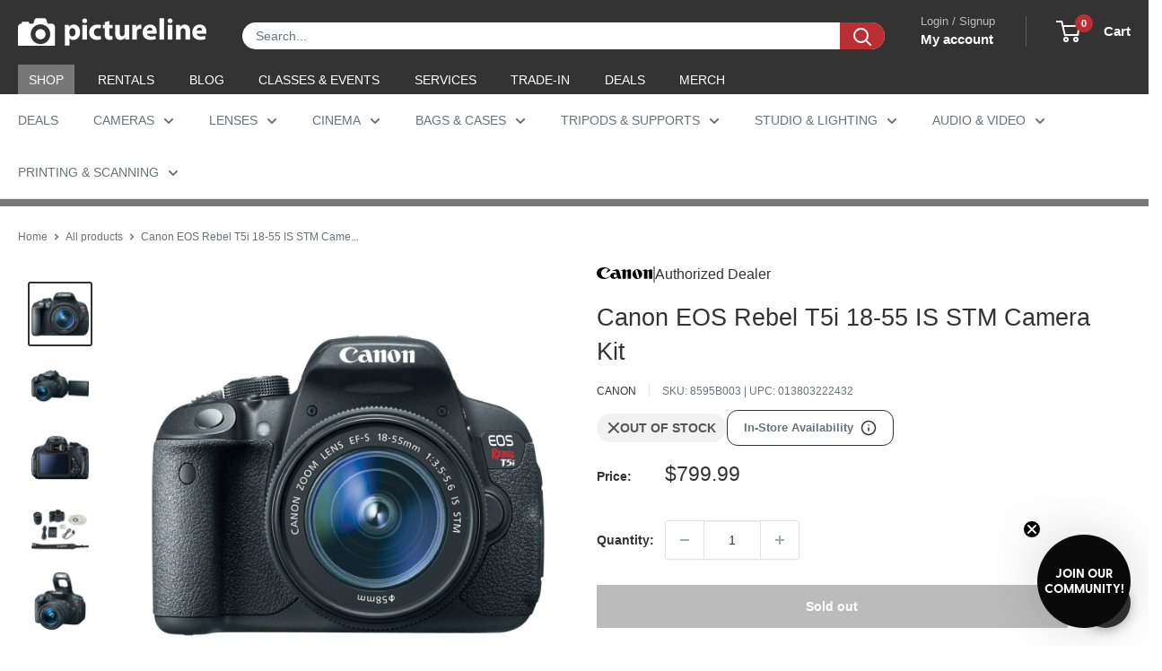

--- FILE ---
content_type: text/html; charset=utf-8
request_url: https://sapi.negate.io/script
body_size: -383
content:
33z6b9avhpBJCVQBCeKUxpZ6t86J6XzNVhWFprY2fQiLMHIuFBYqLLm7I5RAEyCmkILHEvcmNZRpUaNd+3wiiuA=

--- FILE ---
content_type: text/css
request_url: https://www.pictureline.com/cdn/shop/t/217/assets/boost-sd-custom.css?v=1769454909324
body_size: -731
content:
/*# sourceMappingURL=/cdn/shop/t/217/assets/boost-sd-custom.css.map?v=1769454909324 */


--- FILE ---
content_type: image/svg+xml
request_url: https://cdn.shopify.com/s/files/1/0750/1017/files/AD-Icon_canon.svg?v=1716915380
body_size: 298
content:
<svg xmlns="http://www.w3.org/2000/svg" fill="none" viewBox="0 0 63 13" height="13" width="63">
<g clip-path="url(#clip0_677_3861)">
<path fill="black" d="M10.1477 11.732C7.25847 11.732 4.91746 9.39094 4.91746 6.50168C4.91746 3.61242 7.25847 1.26805 10.1477 1.26805C11.1669 1.26805 12.1154 1.55731 12.9193 2.06184L10.1477 6.49832L15.3679 3.48461C14.7995 2.57982 13.9889 1.80285 13.0034 1.21087C11.7521 0.460802 10.0132 0 8.08926 0C5.3379 0 2.92962 0.995602 1.58422 2.49237C0.591979 3.5956 0 4.9881 0 6.49832C0 8.00854 0.591979 9.40103 1.58422 10.5076C2.92962 12.0044 5.30427 13 8.00517 13C10.7061 13 13.0774 12.0044 14.4261 10.5076C14.5001 10.4269 14.5708 10.3428 14.6414 10.2587L14.4362 9.49521C13.4911 10.8473 11.9203 11.732 10.1444 11.732"></path>
<path fill="black" d="M27.4503 12.6846L25.2607 4.51126C24.9075 3.19276 23.7034 2.2207 22.2739 2.2207C21.9039 2.2207 21.5474 2.28797 21.2177 2.4057L16.5021 4.12109H21.3523L22.1831 7.21553C21.3792 6.52264 20.3298 6.1022 19.1862 6.1022C16.9091 6.1022 15.0625 7.62924 15.0625 9.50945C15.0625 11.3897 16.9057 12.9167 19.1862 12.9167C20.8242 12.9167 22.2739 12.1162 23.1686 10.8818L23.6496 12.6779H27.4537M20.7704 11.4132C19.721 11.4132 18.8666 10.5622 18.8666 9.51281C18.8666 8.46339 19.7176 7.60906 20.7704 7.60906C21.8232 7.60906 22.6708 8.46003 22.6708 9.51281C22.6708 10.5656 21.8198 11.4132 20.7704 11.4132Z"></path>
<path fill="black" d="M36.3841 2.22016C36.0982 2.22016 35.8257 2.28407 35.5802 2.39843L32.553 3.8111C32.405 2.90968 31.6213 2.22016 30.6762 2.22016C30.3903 2.22016 30.1178 2.28407 29.8723 2.39843L26.1758 4.12391H28.7758V12.6874H32.5799V5.07242C32.5799 4.54772 33.0071 4.12055 33.5318 4.12055C34.0565 4.12055 34.4837 4.54772 34.4837 5.07242V12.6841H38.2878V4.12055C38.2878 3.07113 37.4368 2.2168 36.3841 2.2168"></path>
<path fill="black" d="M60.2434 2.22016C59.9542 2.22016 59.6851 2.28407 59.4396 2.39843L56.4124 3.8111C56.2644 2.90968 55.4807 2.22016 54.5355 2.22016C54.2496 2.22016 53.9772 2.28407 53.7317 2.39843L50.0352 4.12391H52.6352V12.6874H56.4393V5.07242C56.4393 4.54772 56.8631 4.12055 57.3912 4.12055C57.9192 4.12055 58.3431 4.54772 58.3431 5.07242V12.6841H62.1472V4.12055C62.1472 3.07113 61.2962 2.2168 60.2434 2.2168"></path>
<path fill="black" d="M50.6512 7.60852C50.6512 10.5852 48.2395 12.9969 45.2628 12.9969C42.2861 12.9969 39.8711 10.5852 39.8711 7.60852C39.8711 4.6318 42.2861 2.2168 45.2628 2.2168C48.2395 2.2168 50.6512 4.62844 50.6512 7.60852ZM45.4882 3.85819C45.32 3.22249 44.6675 2.84577 44.0318 3.01731C43.3961 3.18885 43.0193 3.83801 43.1909 4.47372L45.0375 11.3656C45.209 12.0013 45.8582 12.378 46.4939 12.2064C47.1296 12.0383 47.5063 11.3857 47.3347 10.75L45.4882 3.85819Z"></path>
</g>
<defs>
<clipPath id="clip0_677_3861">
<rect fill="white" height="13" width="62.1477"></rect>
</clipPath>
</defs>
</svg>
